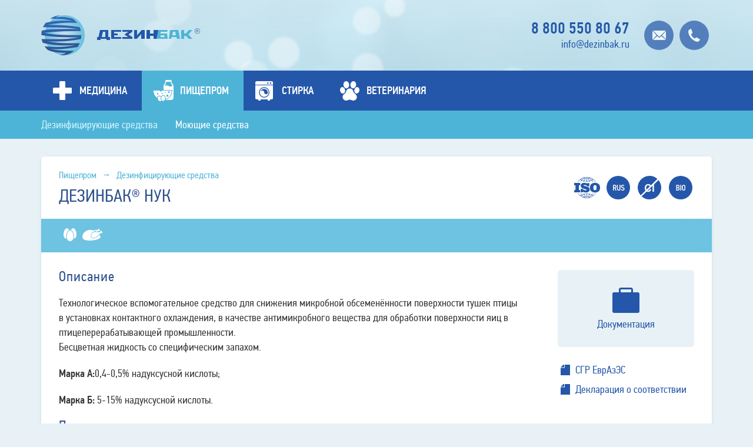

--- FILE ---
content_type: text/html; charset=UTF-8
request_url: http://dezinbak.ru/food/disinfecting-agents/dezinbak-nuk
body_size: 3582
content:
<!DOCTYPE html>
<html>
<head>
	<title>Дезинбак® НУК — Приволжский Дезинфекционный Центр</title>
	<base href="http://dezinbak.ru/" />
	<link rel="shortcut icon" href="/assets/tpl/favicon.png" type="image/png">
	<meta name="keywords" content="" />
	<meta name="description" content="" />
	<meta name="viewport" content="width=1500px">
	<link href="/assets/tpl/css/reset.css" rel="stylesheet" type="text/css">
	<link href="/assets/tpl/css/bootstrap.css" rel="stylesheet" media="screen">
	<link href="/assets/tpl/css/remodal.css" rel="stylesheet" type="text/css">
	<link href="/assets/tpl/css/remodal-default-theme.css" rel="stylesheet" type="text/css">
	<link href="/assets/tpl/css/tooltipster.css" rel="stylesheet" type="text/css">
	<link href="/assets/tpl/css/lightcase.css" rel="stylesheet" type="text/css">
	<link href="/assets/tpl/fonts/fonts.css" rel="stylesheet" type="text/css">
	<link href="/assets/tpl/css/style.css" rel="stylesheet" type="text/css">
	<style type="text/css">
    .use-icons > .use-icon-1 {
    	background: url(/assets/icons/use-icon-1.svg) no-repeat center;
    }
    
    .use-icons > .use-icon-2 {
    	background: url(/assets/icons/use-icon-2.svg) no-repeat center;
    }
    
    .use-icons > .use-icon-3 {
    	background: url(/assets/icons/use-icon-3.svg) no-repeat center;
    }
    
    .use-icons > .use-icon-4 {
    	background: url(/assets/icons/use-icon-4.svg) no-repeat center;
    }
    
    .use-icons > .use-icon-5 {
    	background: url(/assets/icons/use-icon-5.svg) no-repeat center;
    }
    
    .use-icons > .use-icon-6 {
    	background: url(/assets/icons/use-icon-6.svg) no-repeat center;
    }
    
    .use-icons > .use-icon-7 {
    	background: url(/assets/icons/use-icon-7.svg) no-repeat center;
    }
    
    .use-icons > .use-icon-8 {
    	background: url(/assets/icons/use-icon-8.svg) no-repeat center;
    }
    
    .use-icons > .use-icon-9 {
    	background: url(/assets/icons/use-icon-9.svg) no-repeat center;
    }
    
    .use-icons > .use-icon-10 {
    	background: url(/assets/icons/use-icon-10.svg) no-repeat center;
    }
    
    .use-icons > .use-icon-11 {
    	background: url(/assets/icons/use-icon-11.svg) no-repeat center;
    }
    
    .use-icons > .use-icon-12 {
    	background: url(/assets/icons/use-icon-12.svg) no-repeat center;
    }
    
    .use-icons > .use-icon-13 {
    	background: url(/assets/icons/use-icon-13.svg) no-repeat center;
    }
    
    .use-icons > .use-icon-14 {
    	background: url(/assets/icons/use-icon-14.svg) no-repeat center;
    }
    
    .use-icons > .use-icon-15 {
    	background: url(/assets/icons/use-icon-15.svg) no-repeat center;
    }
    
    .use-icons > .use-icon-16 {
    	background: url(/assets/icons/use-icon-16.svg) no-repeat center;
    }
    
    .use-icons > .use-icon-17 {
    	background: url(/assets/icons/use-icon-17.svg) no-repeat center;
    }
    
    .use-icons > .use-icon-18 {
    	background: url(/assets/icons/use-icon-18.svg) no-repeat center;
    }
    
    .use-icons > .use-icon-19 {
    	background: url(/assets/icons/use-icon-19.svg) no-repeat center;
    }
    
    .use-icons > .use-icon-20 {
    	background: url(/assets/icons/use-icon-20.svg) no-repeat center;
    }
    
    .use-icons > .use-icon-21 {
    	background: url(/assets/icons/use-icon-21.svg) no-repeat center;
    }
    
    .use-icons > .use-icon-22 {
    	background: url(/assets/icons/use-icon-22.svg) no-repeat center;
    }
    
    .use-icons > .use-icon-23 {
    	background: url(/assets/icons/use-icon-23.svg) no-repeat center;
    }
    
    .use-icons > .use-icon-24 {
    	background: url(/assets/icons/use-icon-24.svg) no-repeat center;
    }
    
    .use-icons > .use-icon-25 {
    	background: url(/assets/icons/use-icon-25.svg) no-repeat center;
    }
    
    .use-icons > .use-icon-26 {
    	background: url(/assets/icons/use-icon-26.svg) no-repeat center;
    }
    
    .use-icons > .use-icon-27 {
    	background: url(/assets/icons/use-icon-27.svg) no-repeat center;
    }
    
    .use-icons > .use-icon-28 {
    	background: url(/assets/icons/use-icon-28.svg) no-repeat center;
    }
    
    .use-icons > .use-icon-29 {
    	background: url(/assets/icons/use-icon-29.svg) no-repeat center;
    }
    
    .use-icons > .use-icon-30 {
    	background: url(/assets/icons/use-icon-30.svg) no-repeat center;
    }
</style>
</head>
<body>

<div class="remodal-bg">
	<div class="page-wrapper">
	    
	    
                <div class="header">
			<div class="container">
				<div class="row">
					<div class="col-xs-6">
						<a href="http://dezinbak.ru/" class="logo"></a>
					</div>
					<div class="col-xs-6">
						<ul class="contact-top position-right">
							<li class="telephone-text">
								<span class="number">8 800 550 80 67</span>
								<span>info@dezinbak.ru</span>
							</li>
							<li><a href="mailto:info@dezinbak.ru" class="btn-blue-icon email-icon tooltip" title="Отправить сообщение"></a></li>
							<li><a href="#" data-remodal-target="call-back" class="btn-blue-icon tel-icon tooltip" title="Обратный звонок"></a></li>
						</ul>
					</div>
				</div>
			</div>
		</div>
        
         <div class="menu-bar">
            
            <div class="category-menu">
			<div class="container">
				<div class="row">
					<div class="col-xs-12">
					    <ul class="menu-wrapp"><li class="first"><a href="medicine/" class="category-icon-1" >Медицина</a></li><li class="active"><a href="food/" class="category-icon-2" >Пищепром</a></li><li><a href="wash/" class="category-icon-3" >Стирка</a></li><li class="last"><a href="veterinary/" class="category-icon-4" >Ветеринария</a></li></ul>
					</div>
				</div>
			</div>
		</div>

            <div class="category-sub-menu">
			<div class="container">
				<div class="row">
					<div class="col-xs-12">
					    <ul class="sub-menu-wrapp"><li class="first active"><a href="food/disinfecting-agents/" >Дезинфицирующие средства</a></li><li class="last"><a href="food/detergents/" >Моющие средства</a></li></ul>
					</div>
				</div>
			</div>
		</div>
            
        </div>
        
        <div class="container">
			<div class="row">
				<div class="col-xs-12">
					<div class="product">
						<div class="header-product-wrapp">
							<div class="row">
								<div class="col-xs-6">
								    
								    <ul class="bread-crumbs-header"><li><span><a href="food/">Пищепром</span></a></li><li><span class="arrow-right">→</span></li><li><span><a href="food/disinfecting-agents/">Дезинфицирующие средства</span></a></li></ul>
								    					    
									<h1>Дезинбак® НУК</h1>
								</div>
								<div class="col-xs-6">
									  	                    <ul class="info-icons">
							<li class="iso-icon tooltip" title="Сертификат ISO"></li>
							<li class="rus-icon tooltip" title="Производство РФ"></li>
							<li class="cl-icon tooltip" title="Не содержит хлор"></li>
							<li class="bio-icon tooltip" title="BIO"></li>
						</ul>
								</div>
							</div>
						</div>
						<ul class="use-icons">
						
					    	<li class="use-icon-4 tooltip" title="Обработка яйца"></li><li class="use-icon-1 tooltip" title="Обработка тушки"></li>
                            
                        </ul>
						
						<div class="row">
							<div class="col-xs-9">
								<div class="description">
							        <h3>Описание</h3><p>Технологическое вспомогательное средство для снижения микробной обсеменённости поверхности тушек птицы в установках контактного охлаждения, в качестве антимикробного вещества для обработки поверхности яиц в птицеперерабатывающей промышленности.<br />Бесцветная жидкость со специфическим запахом.</p>
<p><strong>Марка А:</strong>0,4-0,5% надуксусной кислоты;</p>
<p><strong>Марка Б: </strong>5-15% надуксусной кислоты.</p>
								    <h3>Применение</h3><ul>
<li>эффективно в отношении санитарно-показательных грамотрицательных и грамположительных бактерий, в том числе группы кишечных палочек, стафилококков, стрептококков, синегнойной палочки, сальмонелл и плесневых грибов;</li>
<li>концентрация рабочего раствора 0,01-0,04%.</li>
</ul>
								    <h3>Срок хранения</h3><p>Срок хранения в ненарушенной упаковке производителя – 12 месяцев при температуре не выше +30°С.<br />Срок хранения рабочих растворов при комнатной температуре не более 2-х суток в закрытых нержавеющих (хромо-никелевых), стеклянных или эмалированных (без повреждений эмали) ёмкостях, в защищённом от прямых солнечных лучей и нагрева месте.</p>
								    
								</div>
							</div>
							<div class="col-xs-3">
								<div class="documents">
									<div class="tooltip" title="Документация выдаётся по запросу">
										<figure class="bag-icon"></figure>
										<span>Документация</span>
									</div>
								</div>
								<div class="documents-img">
								    <a href="documents/DN-SGRmA-adp.jpg" data-rel="lightcase">СГР ЕврАзЭС</a>
									<a href="documents/ДС 2021г..jpg" data-rel="lightcase">Декларация о соответствии</a>
									
								</div>
							</div>
						</div>
					</div>
				</div>
			</div>
		</div>
		
		<div class="page-buffer"></div>
	</div>

        <div class="footer">
		<div class="container">
			<div class="row">
				<div class="col-xs-5 col-lg-4">
					<p>Приволжский Дезинфекционный Центр</p>
					<p>603004, г. Нижний Новгород, пр. Ленина, д. 109, оф. 604</p>
				</div>
				<div class="col-xs-3 col-lg-2">
					<p>8 800 550 80 67</p>
					<p>info@dezinbak.ru</p>
				</div>
				<div class="col-xs-4 col-lg-6">
					<p class="copyright">© 2016-2024 Дезинбак ®. Все права защищены.</p>
				</div>
			</div>
		</div>
	</div>
    
</div>




<div class="remodal" data-remodal-id="call-back">
	<button data-remodal-action="close" class="remodal-close"></button>
	<h2>Обратный звонок</h2>
	<p>Оставьте свои данные и мы с Вами свяжемся.</p>
	<form id="call-back-form" action="food/disinfecting-agents/dezinbak-nuk" method="post" name="call-back-form">
		<ul class="form-input">
			<li><input class="text-blue" type="text" name="name" required="" placeholder="Ваше ФИО или компания" value=""/></li>
			<li><input class="text-blue" type="text" name="telephone" required="" placeholder="Ваш номер телефона" value="" /></li>
			<li><input class="text-blue" type="text" name="message" placeholder="Интересующая Вас тема" value="" /></li>
			<li><input class="btn-blue" type="submit" value="Отправить"></li>
		</ul>
	</form>
</div>

<script type="text/javascript" src="/assets/tpl/js/jquery-2.1.4.min.js"></script>
<script type="text/javascript" src="/assets/tpl/js/remodal.js"></script>
<script type="text/javascript" src="/assets/tpl/js/jquery.validate.js"></script>
<script type="text/javascript" src="/assets/tpl/js/jquery.tooltipster.js"></script>
<script type="text/javascript" src="/assets/tpl/js/lightcase.js"></script>
<script type="text/javascript" src="/assets/tpl/js/over.js"></script>

<!-- Yandex.Metrika counter --> <script type="text/javascript"> (function (d, w, c) { (w[c] = w[c] || []).push(function() { try { w.yaCounter41473129 = new Ya.Metrika({ id:41473129, clickmap:true, trackLinks:true, accurateTrackBounce:true, webvisor:true }); } catch(e) { } }); var n = d.getElementsByTagName("script")[0], s = d.createElement("script"), f = function () { n.parentNode.insertBefore(s, n); }; s.type = "text/javascript"; s.async = true; s.src = "https://mc.yandex.ru/metrika/watch.js"; if (w.opera == "[object Opera]") { d.addEventListener("DOMContentLoaded", f, false); } else { f(); } })(document, window, "yandex_metrika_callbacks"); </script> <noscript><div><img src="https://mc.yandex.ru/watch/41473129" style="position:absolute; left:-9999px;" alt="" /></div></noscript> <!-- /Yandex.Metrika counter -->
</body>
</html>
    

--- FILE ---
content_type: text/css
request_url: http://dezinbak.ru/assets/tpl/fonts/fonts.css
body_size: 296
content:
/* Generated by Font Squirrel (https://www.fontsquirrel.com) on June 8, 2016 */



@font-face {
    font-family: 'pf_din_text_cond_prolight';
    src: url('pfdintextcondpro-light_35402-webfont.woff2') format('woff2'),
         url('pfdintextcondpro-light_35402-webfont.woff') format('woff'),
         url('pfdintextcondpro-light_35402-webfont.ttf') format('truetype');
    font-weight: normal;
    font-style: normal;

}




@font-face {
    font-family: 'pf_din_text_cond_promedium';
    src: url('pfdintextcondpro-medium_35404-webfont.woff2') format('woff2'),
         url('pfdintextcondpro-medium_35404-webfont.woff') format('woff'),
         url('pfdintextcondpro-medium_35404-webfont.ttf') format('truetype');
    font-weight: normal;
    font-style: normal;

}




@font-face {
    font-family: 'pf_din_text_cond_proregular';
    src: url('pfdintextcondpro-regular_35406-webfont.woff2') format('woff2'),
         url('pfdintextcondpro-regular_35406-webfont.woff') format('woff'),
         url('pfdintextcondpro-regular_35406-webfont.ttf') format('truetype');
    font-weight: normal;
    font-style: normal;

}

--- FILE ---
content_type: text/css
request_url: http://dezinbak.ru/assets/tpl/css/style.css
body_size: 3108
content:
html, body {
	height: 100%;
	margin: 0;
	padding: 0;
}
.page-wrapper {
	min-height: 100%;
	margin-bottom: -80px;
}
* html .page-wrapper {
	height: 100%;
}
.page-buffer {
	height: 80px;
}

.remodal-bg {
	height: inherit;
}

body {
	font-family: 'pf_din_text_cond_proregular', Arial, sans-serif;
   	font-size: 18px;
   	color: #353535;
	background: #e8f2f6;
	min-width: 970px;
	line-height: 1;
}

a, a:link, a:focus  {
	transition: all 0.3s ease-in-out 0s;
	color: #2457a9;
	text-decoration: none;
}

a:hover {
	color: #4eb4d7;
}

h1, h2 {
	font-size: 30px;
	color: #2e518c;
	text-transform: uppercase;
	padding-bottom: 15px;
}

p {
	padding-bottom: 20px;
}


.container {
	min-width: 970px;
}


.bg-main {
	background-image: url(../img/bg-main.jpg);
	background-size: cover;
	background-position: 50% 50%;
	background-repeat: no-repeat;
	height: auto;
}

.top-wrapp {
	min-width: 970px;
	position: relative;
}


.tooltip {
	cursor: pointer;
}

.btn-blue, .btn-blue:link, .btn-blue:focus {
	border-radius: 4px;
	background: #2457a9;
	font-size: 16px;
	padding: 10px;
	transition: all 0.3s ease-in-out 0s;
	display: inline-block;
	color: #fff;
	border: 1px solid transparent;
	cursor: pointer;
	text-align: center;
	font-family: 'pf_din_text_cond_promedium', Arial, sans-serif;
	text-transform: uppercase;
	letter-spacing: 1px;
}

.btn-blue:hover {
	background: #2a65c4;
	color: #fff;
}

.btn-blue:active {
	background: #1b4588;
	color: #fff;
}


.text-blue {
	font-family: 'pf_din_text_cond_proregular', Arial, sans-serif;
	font-size: 18px;
	border-radius: 4px;
	background: #e8f2f6;
	padding: 8px 10px;
	border: none;
	box-shadow: inset 0 2px 5px 0 rgba(54, 91, 136, 0.2);
	width: 100%;
	transition: all 0.2s ease-in-out 0s;
}

.text-blue:focus {
	/*box-shadow: 0 0 6px 0 rgba(15, 178, 255, 0.3);
	background: #f5fcff;*/
}

.text-blue::-webkit-input-placeholder{
	color: #353535;
}
.text-blue::-moz-placeholder {
	color: #353535;
}

input.error, input.error:focus, input.error:hover, input.error:active {
	background: #f8dede;
}

.form-input {
	margin: -25px 0;
}

.form-input > li {
	margin: 25px 0;
}

.doc-icons {
	margin: 0 -10px;
	overflow: hidden;
}

.doc-icons > li {
	margin: 0 10px;
	float: left;
}

.doc-icons > li > a,
.doc-icons > li > i{
	width: 70px;
	height: 53px;
	background-repeat: no-repeat;
	background-position: 50% 50%;
	display: block;
	opacity: 0.7;
    transition: all 0.3s ease-in-out 0s;
    cursor: pointer;
}

.doc-icons > li > a:hover,
.doc-icons > li > i:hover{
	opacity: 1;
}

.doc-icons .iso-icon {
	background-image: url(../svg/doc-icons-iso.svg);
}

.doc-icons .ev-icon {
	background-image: url(../svg/doc-icons-ev.svg);
}

.logo-main {
	text-align: center;
	margin: 50px 0 0;
}



.logo-main .logo-text-img {
	background: url(../svg/logo-text-img.svg) no-repeat center;
	width: 425px;
	height: 45px;
	margin: 0 auto 10px;
}

.logo-main .logo-img {
	background: url(../img/logo-img.png) no-repeat center;
	width: 552px;
	height: 513px;
	margin: 50px auto 10px;
	display: block;
}

.logo-main .logo-img:hover {
	opacity: 0.8;
}

@media only screen and (-webkit-min-device-pixel-ratio:2){
	.logo-main .logo-img {
		background: url(../svg/logo-img.svg) no-repeat center;
	}
}



.logo-main .logo-img-shadow {
	background: url(../img/logo-img-shadow.png) no-repeat center;
	width: 617px;
	height: 113px;
	margin: 0 auto 10px;
}


.logo-main > span {
	color: #2e518c;
	font-size: 21px;
}

.header {
	background-image: url(../img/bg-top.jpg);
	background-size: cover;
	background-position: top;
	background-repeat: no-repeat;
}

.logo {
	background: url(../img/logo.png) no-repeat center;
	width: 270px;
	height: 70px;
	display: block;
	margin: 25px 0;
	opacity: 1;
}

.logo:hover {
	opacity: 0.8;
}

@media only screen and (-webkit-min-device-pixel-ratio:2){
	.logo {
		background: url(../svg/logo.svg) no-repeat center;
	}
}


.contact-top {
	overflow: hidden;
	margin: 0 -5px;

}



.contact-top > li {
	float: left;
	margin: 0 5px;
}

.contact-top .telephone-text {
	text-align: right;
	margin-right: 20px;
}

.contact-top .telephone-text > .number {
	font-family: 'pf_din_text_cond_promedium', Arial, sans-serif;
	font-size: 27px;
	padding-bottom: 4px;
}

.contact-top .telephone-text > span {
	display: block;
	color: #2457a9;
}



.contact-top .btn-blue-icon {
	border-radius: 50%;
	width: 50px;
	height: 50px;
	padding: 0;
	opacity: 0.7;
	background-color: #2457a9;
	display: block;
}

.contact-top .btn-blue-icon:hover {
	opacity: 1;
}

.contact-top .btn-blue-icon:active {
	background-color: #1b4588;
	opacity: 1;
}


.contact-top .email-icon {
	background-image: url(../svg/email-icon.svg);
	background-repeat: no-repeat;
	background-position: 50% 50%;
}

.contact-top .tel-icon {
	background-image: url(../svg/telephone-icon.svg);
	background-repeat: no-repeat;
	background-position: 50% 50%;
}


.full-position-right {
	position: absolute;
	right: 30px;
	top: 30px;
	z-index: 99;
}

.full-position-left {
	position: absolute;
	left: 30px;
	top: 30px;
	z-index: 99;
}

.position-right {
	float: right;
	margin: 35px 0;
}


.category-main {
	margin-top: 170px;
}


.category-main > li {
	padding: 50px 0;
}

.category-main > li > a {
	display: block;
	text-align: center;
	font-family: 'pf_din_text_cond_promedium', Arial, sans-serif;
	font-size: 20px;
	color: #2457a9;
	text-transform: uppercase;
	letter-spacing: 1px;
}

.category-main > li > a:hover {
	opacity: 0.8;
}


.category-main > li > a > figure {
	width: 115px;
	height: 130px;
	margin: 0 auto;
}


.category-main .category-icon-1 {
	background: url(../svg/category-1.svg) no-repeat center;
}

.category-main .category-icon-2 {
	background: url(../svg/category-2.svg) no-repeat center;
}

.category-main .category-icon-3 {
	background: url(../svg/category-3.svg) no-repeat center;
}

.category-main .category-icon-4 {
	background: url(../svg/category-4.svg) no-repeat center;
}

.menu-bar {
	margin-bottom: 30px;
}

.category-sub-menu {
	background: #4eb4d7;
}

.category-sub-menu .sub-menu-wrapp {
	overflow: hidden;
	margin: 0 -15px;
}

.category-sub-menu .sub-menu-wrapp > li {
	float: left;
	padding: 15px;
}

.category-sub-menu .sub-menu-wrapp > li > a {
	color: #fff;
}

.category-sub-menu .sub-menu-wrapp > li > a:hover,
.category-sub-menu .sub-menu-wrapp > .active > a {
	color: #d3f4ff;
}



.category-menu {
	background: #2457a9;
}



.category-menu .menu-wrapp {
	overflow: hidden;
}

.category-menu .menu-wrapp > li {
	float: left;
}


.category-menu .menu-wrapp > li > a {
	font-family: 'pf_din_text_cond_promedium', Arial, sans-serif;
	font-size: 18px;
	color: #fff;
	text-transform: uppercase;
	padding: 25px 25px 25px 65px;
	display: block;
}

.category-menu .menu-wrapp > li > a:hover {
	background-color: #4eb4d7;
}

.category-menu .menu-wrapp > li > a:active {
	background-color: #41a1c2;
}




.category-menu .category-icon-1 {
	background: url(../svg/category-1-mini.svg) no-repeat left 20px center;
}

.category-menu .category-icon-2 {
	background: url(../svg/category-2-mini.svg) no-repeat left 20px center;
}

.category-menu .category-icon-3 {
	background: url(../svg/category-3-mini.svg) no-repeat left 20px center;
}

.category-menu .category-icon-4 {
	background: url(../svg/category-4-mini.svg) no-repeat left 20px center;
}

.category-menu .active > a{
	background-color: #4eb4d7;
}


.company-logo-article {
	display: block;
	height: 145px;
	background-repeat: no-repeat;
	background-position: 50% 50%;
	background-color: transparent;
	margin: 30px 0 30px 30px;
}

.company-logo {
	border: 1px solid #b7d6e2;
	border-radius: 5px;
	display: block;
	height: 145px;
	background-repeat: no-repeat;
	background-position: 50% 50%;
	background-color: transparent;
	margin-bottom: 30px;
}

.company-logo:hover {
	background-color: #fff;
	border: 1px solid transparent;
	box-shadow: 0 2px 4px rgba(113, 161, 180, 0.3);
}

.company-img-1 {
	background-image: url(../svg/company-logo-1.svg);
}

.company-img-2 {
	background-image: url(../svg/company-logo-2.svg);
}

.company-img-3 {
	background-image: url(../svg/company-logo-3.svg);
}

.footer-main {
	font-size: 14px;
	color: #8fabb6;
	padding-bottom: 15px;
}

.footer-main p {
	padding-bottom: 15px;
	text-align: center;
}


.footer {
	height: 80px;
	overflow: hidden;
	background: #182a46;
	padding: 20px 0;
}


.footer  p {
	padding: 0;
	color: #7a93b9;
	font-size: 16px;
	line-height: 1.3;
}

.footer .copyright {
	text-align: right;
}




.bread-crumbs-wrapp {
	margin-bottom: 30px;
}


.bread-crumbs {
	overflow: hidden;
	margin: 12px -5px 0;
}

.bread-crumbs > li {
	margin: 0 5px;
	float: left;
	font-size: 24px;
	color: #2457a9;
	text-transform: uppercase;
	letter-spacing: 1px;
}

.bread-crumbs > li > span {
	vertical-align: text-top;
}

.bread-crumbs > li > .arrow-right {
	font-size: 18px;
}


.bread-crumbs-header {
	overflow: hidden;
	margin: 0 -5px 0;
}

.bread-crumbs-header > li {
	margin: 0 5px;
	float: left;
	font-size: 16px;
	color: #4eb4d7;
}


.bread-crumbs-header > li > span > a {
	 color: #4eb4d7;
}

.bread-crumbs-header > li > span > a:hover {
	color: #71d1f2;
}


.bread-crumbs-header > li > span {
	vertical-align: text-top;
}

.bread-crumbs-header > li > .arrow-right {
	font-size: 14px;
}


.info-icons {
	overflow: hidden;
	margin: 0 -3px;
	float: right;
}

.product .info-icons {
	padding: 8px 0;
}

.info-icons > li {
	width: 47px;
	height: 42px;
	margin: 0 3px;
	display: block;
	background-repeat: no-repeat;
	background-position: 50% 50%;
	float: left;
}

.info-icons .iso-icon {
	background-image: url(../svg/plus-iso-icon.svg);
}

.info-icons .rus-icon {
	background-image: url(../svg/plus-rus-icon.svg);
}

.info-icons .cl-icon {
	background-image: url(../svg/plus-cl-icon.svg);
}

.info-icons .bio-icon {
	background-image: url(../svg/plus-bio-icon.svg);
}

.product-item-wrapp {
	margin-bottom: 30px;
}

.product-item {
	background: #fff;
	border-radius: 5px;
	height: 290px;
	box-shadow: 0 2px 4px rgba(113, 161, 180, 0.3);
	position: relative;
	margin-bottom: 30px;
}


.product-item > h3 {
	padding: 30px 30px 25px 30px;
	white-space: nowrap;
	overflow: hidden;
	text-overflow: ellipsis;
}

.product-item > .subtitle {
	padding: 0 30px 0 30px;
	line-height: 1.3;
	height: 119px;
}

/*.product-item > .subtitle:before {*/
	/*content: "";*/
	/*display: inline-block;*/
	/*min-height: inherit;*/
	/*height: 100%;*/
	/*vertical-align: middle;*/
/*}*/


/*.product-item > .subtitle > span {*/
	/*display: inline-block;*/
	/*vertical-align: middle;*/
/*}*/

.product-item > h3 > a {
	font-size: 24px;
	text-transform: uppercase;
}

.btn-arrow {
	font-size: 16px;
	font-family: 'pf_din_text_cond_promedium', Arial, sans-serif;
	text-transform: uppercase;
	letter-spacing: 1px;
	position: absolute;
	bottom: 0;
	padding: 22px 30px
}

.btn-arrow:after {
	content: '';
	width: 7px;
	height: 11px;
	display: inline-block;
	background: url(../svg/btn-arrow.svg);
	background-size: 7px 10px;
	background-repeat: no-repeat;
	transition: all 0.2s;
	margin-left: 8px;
}


.product, .article {
	background: #fff;
	border-radius: 5px;
	box-shadow: 0 2px 4px rgba(113, 161, 180, 0.3);
	margin-bottom: 60px;
}


.product .header-product-wrapp {
	padding: 24px 30px;
}

.article .header-article-wrapp {
	padding: 24px 30px 24px 0;
}

.product h1, .article h1 {
	padding: 10px 0 0 0;
}

.product .description {
	padding: 30px 30px 5px 30px;
}


.article .description{
	padding: 0 30px 5px 0;
}

.article .links-product {
	border-top: 1px solid #d8e4e9;
	margin: 0 30px 30px 0;
	padding-top: 25px;
}

.article .links-product > li {
	margin-bottom: 15px;
}

.article .links-product > li:last-child {
	margin-bottom: 0;
}

.article .links-product > li > a {
	font-size: 20px;
}

.article .links-product > li > a > span {
	color: #4eb4d7;
	transition: all 0.3s ease-in-out 0s;
	font-size: 16px;
	display: block;
	padding-top: 6px;
}

.article .links-product > li > a:hover > span {
	color: #4eb4d7
}


.product .description p, .product .description li,
.article .description p, .article .description li{
	line-height: 1.4;
}

.product .description ul,
.article .description ul{
	padding-bottom: 20px;
}

.product .description ul li,
.article .description ul li{
	list-style-type: none;
}

.product .description ul li,
.article .description ul li{
	padding-left: 18px;
	background: url(../svg/list-style-point.svg) no-repeat left top 10px;
}

.product .description strong,
.article .description strong{
	font-family: 'pf_din_text_cond_promedium', Arial, sans-serif;
	font-weight: normal!important;
}

.product .description blockquote,
.article .description blockquote{
	border: 2px solid #f2f8fa;
	padding: 20px 20px 0 20px;
	margin-bottom: 20px;
}

.product .description blockquote p,
.article .description blockquote p{
	padding-bottom: 10px;
}


.product .description h3,
.article .description h3{
	font-size: 24px;
	color: #2e518c;
	letter-spacing: 1px;
	padding-bottom: 20px;
}

.article .about-article-wrapp {
	padding-left: 30px;
}


.product-item .use-icons {
	position: absolute;
	width: 100%;
	bottom: 60px;
}

.documents {
	background: #e8f2f6;
	border-radius: 5px;
	margin: 30px 30px 30px 0;
	text-align: center;
	padding: 30px;
}

.documents span {
	color: #2457a9;
}

.documents .bag-icon {
	width: 46px;
	height: 43px;
	background: url(../svg/bag-icon.svg) no-repeat center;
	margin: 0 auto 10px;
}

.documents-img {
	margin: 30px 30px 30px 0;
	padding: 0 5px;
}


.documents-img > a {
	background: url(../svg/doc-icons.svg) no-repeat left;
	padding-left: 25px;
	margin-bottom: 15px;
	display: block;
}

.pagination {
	text-align: center;
	margin-bottom: 30px;
}

.pagination > li {
	margin: 0 5px;
	display: inline-block;
}

.pagination > li > a {
	height: 34px;
	width: 34px;
	border-radius: 50%;
	display: block;
	text-align: center;
	padding: 8px;
}

.pagination > .active > a {
	background: #2457a9;
	color: #fff;
}

.pagination > .active > a:hover {
	background: #2457a9;
}

.pagination > .active > a:hover {
	background: #2a65c4;
	color: #fff;
}

.pagination > .active > a:active {
	background: #1b4588;
	color: #fff;
}


.use-icons {
	background: #6dc3e1;
	overflow: hidden;
	padding: 8px 30px;
	white-space: nowrap;
	position: relative;
	min-height: 57px;
}

.use-icons:before {
	content: " ";
	display: block;
	height: 70px;
	width: 50px;
	position: absolute;
	bottom: 0;
	right: 0;
	background: linear-gradient(to right, rgba(109, 195, 225, 0) 0%, rgba(109, 195, 225, 0.6) 40%, rgba(109, 195, 225, 1) 100%);
}


.message-wrapp {
	text-align: center;
	font-size: 20px;
	background: #2457a9;
	padding: 15px 0;
	color: #fff;
}


.use-icons > li {
	width: 38px;
	height: 38px;
	display: inline-block;
}

@media (max-width: 1200px) {
	.logo-main {
		margin: 100px 0 0;
	}
	.category-main {
		margin-top: 230px;
	}
	.product-item {
		height: 315px;
	}
}





--- FILE ---
content_type: image/svg+xml
request_url: http://dezinbak.ru/assets/tpl/svg/bag-icon.svg
body_size: 676
content:
<svg xmlns="http://www.w3.org/2000/svg" width="46" height="43" viewBox="0 0 46 43">
  <defs>
    <style>
      .cls-1 {
        fill: #2457a9;
        fill-rule: evenodd;
      }
    </style>
  </defs>
  <path id="Фигура_191" data-name="Фигура 191" class="cls-1" d="M1356,473h-8c-0.29,0,0-.708,0-1v-3c0-2.335-1.31-4.011-3.66-4.011h-15.58c-2.35,0-4.76.676-4.76,3.011v4c0,0.292.29,1,0,1h-8c-1.76,0-3,.844-3,2.6v29.288a3.082,3.082,0,0,0,3.13,3.114h39.74a3.082,3.082,0,0,0,3.13-3.114V475.6C1359,473.844,1357.76,473,1356,473Zm-29-4a0.869,0.869,0,0,1,1-1h16a0.869,0.869,0,0,1,1,1v3a1.7,1.7,0,0,1-1,1h-16a1.7,1.7,0,0,1-1-1v-3Z" transform="translate(-1313 -465)"/>
</svg>


--- FILE ---
content_type: image/svg+xml
request_url: http://dezinbak.ru/assets/tpl/svg/category-2-mini.svg
body_size: 1042
content:
<svg xmlns="http://www.w3.org/2000/svg" width="34" height="36" viewBox="0 0 34 36">
  <defs>
    <style>
      .cls-1 {
        fill: #fff;
        fill-rule: evenodd;
      }
    </style>
  </defs>
  <path id="Фигура_110" data-name="Фигура 110" class="cls-1" d="M583,161h-9a6.542,6.542,0,0,1-.554-0.348A16.72,16.72,0,0,0,585,145v-1H570v-7a37.8,37.8,0,0,1,3.6-7,1.66,1.66,0,0,1-.685-1.423A1.526,1.526,0,0,1,574.25,127h8.5a1.346,1.346,0,0,1,1.068,1.575,1.658,1.658,0,0,1-.685,1.423,45.34,45.34,0,0,1,3.761,6.646l0.111,0.245v19.6C587.005,158.8,585.345,161,583,161Zm-1.409-30.941L575,130c-1.17,2.188-3,7-3,7s3.49-2.068,6.493.155S585,137,585,137A69.245,69.245,0,0,0,581.591,130.059Zm-7.874,29.491a5.831,5.831,0,0,0,.109-1.115c0-2.748-1.9-5.821-4.434-5.821a4.2,4.2,0,0,0-3.452,2.316,6.907,6.907,0,0,0-1.369-.826,4.02,4.02,0,0,0-3.739-.039,3.915,3.915,0,0,0-1.754,3.261c0,0.012,0,.024,0,0.036A15.613,15.613,0,0,1,553,145h11c0.189,0.923.408,1.869,1.4,1.869s1.413-.946,1.6-1.869h17A15.719,15.719,0,0,1,573.717,159.55Zm-13.744-10.544a1.374,1.374,0,1,0,1.393,1.372A1.382,1.382,0,0,0,559.973,149.006Zm7.382-.276a1.014,1.014,0,1,0,1.027,1.015A1.022,1.022,0,0,0,567.355,148.73Zm5.709-1.184a0.807,0.807,0,1,0,.818.805A0.81,0.81,0,0,0,573.064,147.546Zm1.687,6.083a1.766,1.766,0,1,0,1.764-1.742A1.755,1.755,0,0,0,574.751,153.629Zm4.279-7.57a1.486,1.486,0,1,0,1.5,1.487A1.5,1.5,0,0,0,579.03,146.059Zm-17.671,8.882a2.2,2.2,0,0,1,.947-0.288,3.782,3.782,0,0,1,1.836.377,5.949,5.949,0,0,1,1.331.844,6.905,6.905,0,0,0-.515,2.561,5.485,5.485,0,0,0,1.482,3.814,2.779,2.779,0,0,1-.47.351c-1.613.947-3.878,0.132-5.05-1.815a5.989,5.989,0,0,1-.812-3.388A2.941,2.941,0,0,1,561.359,154.941Zm4.927,1.74a6.29,6.29,0,0,1,.447-1.041,3.322,3.322,0,0,1,2.659-2.008c1.885,0,3.4,2.627,3.4,4.8,0,2.265-1.526,4.107-3.4,4.107a2.916,2.916,0,0,1-1.528-.443,3.451,3.451,0,0,1-.8-0.673,4.523,4.523,0,0,1-1.078-2.991A5.728,5.728,0,0,1,566.286,156.681Z" transform="translate(-553 -127)"/>
</svg>


--- FILE ---
content_type: image/svg+xml
request_url: http://dezinbak.ru/assets/tpl/svg/category-4-mini.svg
body_size: 702
content:
<svg xmlns="http://www.w3.org/2000/svg" width="33.031" height="33" viewBox="0 0 33.031 33">
  <defs>
    <style>
      .cls-1 {
        fill: #fff;
        fill-rule: evenodd;
      }
    </style>
  </defs>
  <path id="Фигура_103" data-name="Фигура 103" class="cls-1" d="M902.48,141.193c2.666-.342,4.475-3.34,4.035-6.694s-2.945-5.8-5.614-5.461-4.468,3.334-4.031,6.693S899.815,141.533,902.48,141.193Zm-5.946,8.818c2.318-.5,3.665-3.333,3.016-6.343s-3.053-5.038-5.371-4.543-3.665,3.33-3.02,6.337S894.218,150.5,896.534,150.011Zm16.218-8.818c2.664,0.34,5.175-2.1,5.606-5.462s-1.367-6.355-4.03-6.693-5.178,2.1-5.615,5.461S910.085,140.851,912.752,141.193Zm8.074-2.068c-2.323-.5-4.728,1.541-5.378,4.543s0.7,5.847,3.021,6.342,4.724-1.539,5.377-4.549S923.139,139.615,920.826,139.125Zm-3.237,12.334c-1.274-1.113-2.655-1.908-3.422-3.469-0.7-1.405-.835-3.04-1.819-4.308a6.123,6.123,0,0,0-4.785-2.323c-0.02,0-.042,0-0.066,0s-0.039,0-.064,0a6.09,6.09,0,0,0-4.772,2.323c-0.995,1.268-1.13,2.9-1.822,4.308-0.768,1.561-2.15,2.356-3.43,3.469a6.025,6.025,0,0,0,7.159,9.64,8.134,8.134,0,0,1,5.865,0A6.021,6.021,0,0,0,917.589,151.459Z" transform="translate(-891 -129)"/>
</svg>


--- FILE ---
content_type: image/svg+xml
request_url: http://dezinbak.ru/assets/tpl/svg/plus-bio-icon.svg
body_size: 910
content:
<svg id="_4" data-name="4" xmlns="http://www.w3.org/2000/svg" width="40" height="40" viewBox="0 0 40 40">
  <defs>
    <style>
      .cls-1 {
        fill: #2457a9;
      }

      .cls-2 {
        fill: #f7f6f6;
        fill-rule: evenodd;
      }
    </style>
  </defs>
  <circle id="Эллипс_2" data-name="Эллипс 2" class="cls-1" cx="20" cy="20" r="20"/>
  <path id="BIO" class="cls-2" d="M1448.2,231.423a2.291,2.291,0,0,0-.24-0.637,1.832,1.832,0,0,0-.41-0.511,1.746,1.746,0,0,0-.6-0.329v-0.07a1.905,1.905,0,0,0,.93-0.826,2.533,2.533,0,0,0,.26-1.134,2.647,2.647,0,0,0-.7-1.946,2.763,2.763,0,0,0-2.08-.714h-2.98V235h3.14a2.731,2.731,0,0,0,2.01-.742,2.883,2.883,0,0,0,.75-2.142A3.245,3.245,0,0,0,1448.2,231.423Zm-1.95-2.52a1.264,1.264,0,0,1-1,.357h-1.27v-2.548h1.26a1.334,1.334,0,0,1,1.01.336,1.3,1.3,0,0,1,.32.924A1.357,1.357,0,0,1,1446.25,228.9Zm0.39,3.685a1.246,1.246,0,0,1-.21.471,1,1,0,0,1-.41.317,1.561,1.561,0,0,1-.63.112h-1.41v-2.842h1.4a1.254,1.254,0,0,1,1.02.38,1.511,1.511,0,0,1,.31,1A2.074,2.074,0,0,1,1446.64,232.588Zm4.37,2.412v-9.744h-1.61V235h1.61Zm7.08-6.8a3.391,3.391,0,0,0-.17-1.085,2.782,2.782,0,0,0-.55-0.966,2.663,2.663,0,0,0-.93-0.693,3.048,3.048,0,0,0-1.33-.266,3.116,3.116,0,0,0-1.39.28,2.732,2.732,0,0,0-1.44,1.68,3.525,3.525,0,0,0-.16,1.05v3.682a4.463,4.463,0,0,0,.16,1.225,2.985,2.985,0,0,0,.53,1.022,2.529,2.529,0,0,0,.93.7,3.3,3.3,0,0,0,1.37.259,3.379,3.379,0,0,0,1.21-.21,2.641,2.641,0,0,0,.94-0.609,2.765,2.765,0,0,0,.62-0.959,3.565,3.565,0,0,0,.21-1.26V228.2Zm-1.62,3.987a1.309,1.309,0,0,1-.4,1.017,1.324,1.324,0,0,1-.94.372,1.234,1.234,0,0,1-1.1-.477,2.094,2.094,0,0,1-.32-1.178l-0.01-3.732a1.665,1.665,0,0,1,.07-0.477,1.264,1.264,0,0,1,.23-0.47,1.333,1.333,0,0,1,.43-0.365,1.42,1.42,0,0,1,.68-0.147,1.283,1.283,0,0,1,.67.161,1.359,1.359,0,0,1,.41.386,1.51,1.51,0,0,1,.22.47,1.837,1.837,0,0,1,.06.428v4.012Z" transform="translate(-1430 -210)"/>
</svg>


--- FILE ---
content_type: image/svg+xml
request_url: http://dezinbak.ru/assets/icons/use-icon-1.svg
body_size: 750
content:
<svg xmlns="http://www.w3.org/2000/svg" width="33.688" height="19.782" viewBox="0 0 33.688 19.782">
  <defs>
    <style>
      .cls-1 {
        fill: #fff;
        fill-rule: evenodd;
      }
    </style>
  </defs>
  <path id="Фигура_116_копия" data-name="Фигура 116 копия" class="cls-1" d="M59.458,235.638a1.218,1.218,0,0,0-.743-0.551,0.83,0.83,0,0,0,0-.763,1.469,1.469,0,0,0-1.322-.763,1.3,1.3,0,0,0-1.157,1.526,14.1,14.1,0,0,1-1.817.848c-2.313.763-6.773-1.611-10.614,0.72-3.841,2.29-2.6,6.4-1.983,7.463,0.991,1.78,3.841,2.374,8.095-.636,5.2-3.647,4.419-5.046,7.723-6.063A1.3,1.3,0,0,0,59.458,235.638Zm-8.384-.594H51.2a4.806,4.806,0,0,1,2.354-1.229,1.17,1.17,0,0,0,1.693-1.569,1.277,1.277,0,0,0-.661-0.551,0.785,0.785,0,0,0,.041-0.678,1.3,1.3,0,0,0-1.156-.721,1.213,1.213,0,0,0-1.115,1.356s-1.156.552-1.652,0.721c-1.611.467-4.3-.721-7.062-0.466a26.362,26.362,0,0,1,6.236,3.01A10.487,10.487,0,0,1,51.074,235.044Zm-0.7,9.116a10.506,10.506,0,0,1-5.782,2.247h0a3.793,3.793,0,0,1-3.511-1.908c-0.785-1.356-2.024-5.978,2.313-8.564a8.641,8.641,0,0,1,4.543-1.145h0.083a18.841,18.841,0,0,0-8.673-2.8c-6.608,0-13.175,5.13-13.34,11.744s10.119,6.53,16.066,6.19,14.62-2.968,14.414-5.639a7.615,7.615,0,0,0-1.735-3.858A23.89,23.89,0,0,1,50.371,244.16Z" transform="translate(-26 -230.281)"/>
</svg>


--- FILE ---
content_type: image/svg+xml
request_url: http://dezinbak.ru/assets/tpl/svg/category-3-mini.svg
body_size: 668
content:
<svg xmlns="http://www.w3.org/2000/svg" width="30" height="33" viewBox="0 0 30 33">
  <defs>
    <style>
      .cls-1 {
        fill: #fff;
        fill-rule: evenodd;
      }
    </style>
  </defs>
  <path id="Фигура_107_копия" data-name="Фигура 107 копия" class="cls-1" d="M770,161h-2c-0.026-.333,0,0.89,0,1,0,0.44.117,1-.327,1h-3.329c-0.444,0-.344-0.56-0.344-1a9.016,9.016,0,0,1,0-1H752c-0.021.044,0,.927,0,1,0,0.44,0,1-.441,1h-3.2c-0.484,0-.363-2-0.363-2h-2c-1.332,0-3-.656-3-1.976V137h30v22.024C773,160.344,771.332,161,770,161Zm-11.982-20.838a8.91,8.91,0,1,0,8.989,8.91A8.96,8.96,0,0,0,758.018,140.162Zm0,16.5a7.59,7.59,0,1,1,7.658-7.59A7.639,7.639,0,0,1,758.018,156.662Zm-14.982-24.279A2.354,2.354,0,0,1,745.4,130h25.2a2.387,2.387,0,0,1,2.4,2.385V136H743v-3.615Zm25.969,2.237a1.32,1.32,0,1,0-1.332-1.32A1.426,1.426,0,0,0,769.005,134.62Zm-4.661,0a1.32,1.32,0,1,0-1.332-1.32A1.426,1.426,0,0,0,764.344,134.62ZM753.8,144.711a6.1,6.1,0,0,1,4.4-1.6,5.915,5.915,0,0,1,4.243,1.786,6.1,6.1,0,0,1,1.759,4.313h0a3,3,0,1,1-6,0h0a3.2,3.2,0,0,0-3.087-3.2,3.4,3.4,0,0,0-3.319,3.191A6.8,6.8,0,0,1,753.8,144.711Z" transform="translate(-743 -130)"/>
</svg>


--- FILE ---
content_type: image/svg+xml
request_url: http://dezinbak.ru/assets/tpl/svg/list-style-point.svg
body_size: 364
content:
<svg xmlns="http://www.w3.org/2000/svg" width="7" height="7" viewBox="0 0 7 7">
  <defs>
    <style>
      .cls-1 {
        fill: #2457a9;
      }
    </style>
  </defs>
  <rect id="Прямоугольник_скругл._углы_11" data-name="Прямоугольник, скругл. углы 11" class="cls-1" width="7" height="7" rx="3.5" ry="3.5"/>
</svg>


--- FILE ---
content_type: image/svg+xml
request_url: http://dezinbak.ru/assets/tpl/svg/plus-rus-icon.svg
body_size: 982
content:
<svg id="_1" data-name="1" xmlns="http://www.w3.org/2000/svg" width="40" height="40" viewBox="0 0 40 40">
  <defs>
    <style>
      .cls-1 {
        fill: #2457a9;
      }

      .cls-2 {
        fill: #f7f6f6;
        fill-rule: evenodd;
      }
    </style>
  </defs>
  <circle id="Эллипс_2" data-name="Эллипс 2" class="cls-1" cx="20" cy="20" r="20"/>
  <path id="RUS" class="cls-2" d="M1338.93,235l-1.67-4.326a2.525,2.525,0,0,0,1.17-1.022,3.125,3.125,0,0,0,.39-1.6,3.284,3.284,0,0,0-.21-1.225,2.508,2.508,0,0,0-.58-0.875,2.471,2.471,0,0,0-.89-0.525,3.5,3.5,0,0,0-1.12-.175h-3.14V235h1.6v-4.06h1.24l1.46,4.06h1.75Zm-2.05-5.866a1.368,1.368,0,0,1-1,.364h-1.4v-2.786h1.41a1.417,1.417,0,0,1,1.01.329,1.345,1.345,0,0,1,.35,1.015A1.435,1.435,0,0,1,1336.88,229.134Zm7.24-3.878v6.86a1.393,1.393,0,0,1-.38,1.043,1.319,1.319,0,0,1-.97.385,1.274,1.274,0,0,1-1.06-.448,1.668,1.668,0,0,1-.36-1.078v-6.762h-1.59v6.72a3.7,3.7,0,0,0,.19,1.211,2.689,2.689,0,0,0,.56.987,2.582,2.582,0,0,0,.93.665,3.636,3.636,0,0,0,2.53.035,2.694,2.694,0,0,0,.94-0.6,2.549,2.549,0,0,0,.62-0.959,3.408,3.408,0,0,0,.22-1.267v-6.79h-1.63Zm8.4,5.992a2.276,2.276,0,0,0-.4-0.784,2.7,2.7,0,0,0-.74-0.623,5.042,5.042,0,0,0-1.14-.483c-0.27-.084-0.53-0.17-0.77-0.259a3.487,3.487,0,0,1-.63-0.3,1.392,1.392,0,0,1-.42-0.385,0.877,0.877,0,0,1-.15-0.511,1.193,1.193,0,0,1,.33-0.861,1.309,1.309,0,0,1,.97-0.343,2.033,2.033,0,0,1,.94.21,2.147,2.147,0,0,1,.73.658l1.21-1.022a2.9,2.9,0,0,0-1.08-.994,3.721,3.721,0,0,0-1.77-.364,3.412,3.412,0,0,0-1.21.2,2.738,2.738,0,0,0-.93.575,2.436,2.436,0,0,0-.61.884,2.909,2.909,0,0,0-.21,1.115,3.228,3.228,0,0,0,.14.974,2.067,2.067,0,0,0,.46.758,3.116,3.116,0,0,0,.8.582,8.282,8.282,0,0,0,1.19.476,7.381,7.381,0,0,1,.7.239,2.1,2.1,0,0,1,.55.3,1.231,1.231,0,0,1,.35.414,1.267,1.267,0,0,1,.13.575,1.373,1.373,0,0,1-.32.918,1.351,1.351,0,0,1-1.08.372,1.939,1.939,0,0,1-1.1-.3,2.9,2.9,0,0,1-.77-0.8l-1.31.952a3.433,3.433,0,0,0,1.2,1.2,3.729,3.729,0,0,0,1.95.465,3.2,3.2,0,0,0,2.29-.763,2.707,2.707,0,0,0,.82-2.093A3.678,3.678,0,0,0,1352.52,231.248Z" transform="translate(-1322 -210)"/>
</svg>


--- FILE ---
content_type: image/svg+xml
request_url: http://dezinbak.ru/assets/tpl/svg/telephone-icon.svg
body_size: 797
content:
<svg xmlns="http://www.w3.org/2000/svg" width="19.562" height="22.063" viewBox="0 0 19.562 22.063">
  <defs>
    <style>
      .cls-1 {
        fill: #fff;
        fill-rule: evenodd;
      }
    </style>
  </defs>
  <path id="Фигура_111" data-name="Фигура 111" class="cls-1" d="M457.6,59.8l-4.875-2.9a1.887,1.887,0,0,0-.9-0.246,1.351,1.351,0,0,0-.889.315l-1.552,1.322a1.213,1.213,0,0,1-.14.008c-2.152,0-6.633-5.469-6-7.335,0-.012,1.583-1.348,1.583-1.348a1.662,1.662,0,0,0,.363-1.824l-2.021-5.428a1.071,1.071,0,0,0-.83-0.388,1.127,1.127,0,0,0-.729.269s-2.945,2.172-3.109,2.891c-0.767,3.363,1.073,8.59,4.252,12.43,3.114,3.76,7.687,6.452,11.074,6.452,0.1,0,.2,0,0.3-0.007,0.727-.035,3.342-2.637,3.342-2.637A1.127,1.127,0,0,0,457.6,59.8Z" transform="translate(-438.313 -41.969)"/>
</svg>


--- FILE ---
content_type: image/svg+xml
request_url: http://dezinbak.ru/assets/tpl/svg/doc-icons.svg
body_size: 422
content:
<svg xmlns="http://www.w3.org/2000/svg" width="16" height="21" viewBox="0 0 16 21">
  <defs>
    <style>
      .cls-1 {
        fill: #2457a9;
        fill-rule: evenodd;
      }
    </style>
  </defs>
  <path id="page" class="cls-1" d="M1318.33,533h-14.66a0.663,0.663,0,0,1-.67-0.656V519h7v-7h8.33a0.663,0.663,0,0,1,.67.656v19.688A0.663,0.663,0,0,1,1318.33,533ZM1309,512v6h-6Z" transform="translate(-1303 -512)"/>
</svg>


--- FILE ---
content_type: image/svg+xml
request_url: http://dezinbak.ru/assets/icons/use-icon-4.svg
body_size: 1059
content:
<svg xmlns="http://www.w3.org/2000/svg" width="22.219" height="21.719" viewBox="0 0 22.219 21.719">
  <defs>
    <style>
      .cls-1 {
        fill: #fff;
        fill-rule: evenodd;
      }
    </style>
  </defs>
  <path id="Фигура_120_копия" data-name="Фигура 120 копия" class="cls-1" d="M167.145,243.729c0.434-7.738,3.381-10.318,5.168-11.177a5.7,5.7,0,0,0-3.478-2.883,1.972,1.972,0,0,0-.773,0c-1.256.253-4.927,1.821-5.458,10.52a8.469,8.469,0,0,0,.821,4.248,5.71,5.71,0,0,0,4.2,3.186A10.377,10.377,0,0,1,167.145,243.729Zm17.678-3.54c-0.531-8.7-4.2-10.267-5.41-10.52a1.972,1.972,0,0,0-.773,0,5.488,5.488,0,0,0-3.429,2.731c1.739,0.708,5.023,3.136,5.506,11.329a9.851,9.851,0,0,1-.483,3.793A5.685,5.685,0,0,0,184,244.437,9.018,9.018,0,0,0,184.823,240.189Zm-5.941,7.889a8.456,8.456,0,0,0,.821-4.248c-0.531-8.648-4.2-10.216-5.41-10.52a2.011,2.011,0,0,0-.773,0c-1.207.3-4.926,1.821-5.409,10.52a8.456,8.456,0,0,0,.821,4.248,5.736,5.736,0,0,0,4.975,3.288h0A5.649,5.649,0,0,0,178.882,248.078Z" transform="translate(-162.594 -229.656)"/>
</svg>


--- FILE ---
content_type: image/svg+xml
request_url: http://dezinbak.ru/assets/tpl/svg/plus-iso-icon.svg
body_size: 2462
content:
<svg xmlns="http://www.w3.org/2000/svg" width="44" height="36.031" viewBox="0 0 44 36.031">
  <defs>
    <style>
      .cls-1 {
        fill: #2457a9;
        fill-rule: evenodd;
      }
    </style>
  </defs>
  <path id="Фигура_106" data-name="Фигура 106" class="cls-1" d="M1286.85,212.066a10.343,10.343,0,0,0-2.07-.023,5.375,5.375,0,0,0-.86.023,18.212,18.212,0,0,0-13.94,8.212,2.7,2.7,0,0,0,.74-0.024,21.312,21.312,0,0,1,1.89-2.277,12.108,12.108,0,0,1,1.81-1.54c0.61,0.39,1.28.712,1.87,1.08a19.991,19.991,0,0,0-2.01,2.761,1.461,1.461,0,0,0,.7,0,17.324,17.324,0,0,1,1.96-2.462c1,0.368,1.97.759,3,1.035l0.09,0.092-0.58,1.335a2.246,2.246,0,0,0,.67,0c0.21-.392.38-0.829,0.61-1.219a22.842,22.842,0,0,0,4.21.5,1.408,1.408,0,0,1,.12.714h0.62c0.07-.231-0.02-0.483.07-0.691a22.082,22.082,0,0,0,4.08-.528l0.11,0.022,0.63,1.2a1.5,1.5,0,0,0,.65-0.047l-0.58-1.334,0.05-.046a24.479,24.479,0,0,0,3.09-1.1,21,21,0,0,1,2,2.531,2.234,2.234,0,0,0,.7-0.047,9.143,9.143,0,0,0-1-1.449,10.4,10.4,0,0,0-1.02-1.242v-0.115l1.62-.943,0.24-.092a16.967,16.967,0,0,1,3.67,3.841,1.635,1.635,0,0,0,.75-0.023,18.408,18.408,0,0,0-13.82-8.142l-0.03.046Zm2.39,1.036v0.045a7.055,7.055,0,0,1-7.44.253,0.67,0.67,0,0,1-.37-0.3A17.2,17.2,0,0,1,1289.24,213.1Zm6.4,2.805-0.04.093-1.61.9h-0.12a19.964,19.964,0,0,0-4.14-3.174,1.09,1.09,0,0,1,.44-0.391A16.435,16.435,0,0,1,1295.64,215.907Zm-14.66-2.185a23.625,23.625,0,0,0-4.16,3.243,7.819,7.819,0,0,1-1.77-.965v-0.046a16.715,16.715,0,0,1,4.82-2.439,0.3,0.3,0,0,1,.21-0.138v0.046a0.894,0.894,0,0,1,.49-0.023A4.887,4.887,0,0,1,1280.98,213.722Zm12.22,3.473-0.05.069a14.57,14.57,0,0,1-2.84.966,39.385,39.385,0,0,0-2.39-3.611c0.32-.184.72-0.321,1.07-0.506A16.473,16.473,0,0,1,1293.2,217.2Zm-10.47-2.622-0.07.184a30.582,30.582,0,0,0-2.28,3.473l-0.09.023a18.274,18.274,0,0,1-2.77-.943l0.04-.138a18.334,18.334,0,0,1,4.12-3.013C1282.03,214.3,1282.38,214.412,1282.73,214.573Zm2.26,0.437c0.07,1.2.02,2.577,0.02,3.841a8.519,8.519,0,0,1-1.88-.069,12.8,12.8,0,0,1-2.05-.368,19.882,19.882,0,0,1,2.42-3.611Zm2.18-.184a19.881,19.881,0,0,1,2.4,3.588,16.586,16.586,0,0,1-3.84.46c-0.05-1.219-.02-2.576,0-3.841C1286.2,214.964,1286.71,214.9,1287.17,214.826Zm-1.88,7.82c-2.56-1.08-6.14-1.2-8.47.483a4.65,4.65,0,0,0-1.58,4.83,5.118,5.118,0,0,0,3.39,3.451c2.08,0.736,4.24,1.264,6.33,1.978a0.625,0.625,0,0,1,.45.552,0.557,0.557,0,0,1-.38.414,6.155,6.155,0,0,1-6.14-1.518c-0.19-.231-0.3-0.506-0.49-0.736l-3.14.022c-0.05,1.864-.07,4,0,5.843l3.49-.023,0.05-1.1c0.39,0.184.79,0.414,1.18,0.621a9.75,9.75,0,0,0,7.94,0,4.759,4.759,0,0,0,2.42-4.83,5.546,5.546,0,0,0-4-4.209l-5.63-1.634-0.42-.206a0.636,0.636,0,0,1-.26-0.621c0.44-.759,1.47-0.53,2.23-0.506a5.685,5.685,0,0,1,4.26,2.277c1.03,0,2.21.023,3.33-.024,0.05-1.885-.02-3.542-0.05-5.451-1.04-.022-2.32-0.022-3.37.023a4.274,4.274,0,0,1-.07.943Zm19.73,0.736a11.164,11.164,0,0,0-10.75-.321,6.259,6.259,0,0,0-3.16,4.37c-0.63,2.921-.47,6.394,1.76,8.578a10.529,10.529,0,0,0,9.77,1.864,4.286,4.286,0,0,0,1.02-.348l0.1-.043a6.826,6.826,0,0,0,2.79-2.116c1.73-2.53,1.84-6.325.8-9.178A6.183,6.183,0,0,0,1305.02,223.382ZM1265.49,222l-1.44.024c-0.03,1.219-.03,2.644,0,3.887,0.79,0.023,1.53,0,2.3.069V233.8l-0.02.322-2.31.047c-0.04,1.288-.04,2.53,0,3.8h10.26v-3.8c-0.76-.047-1.62.023-2.37-0.069l0.02-8.073,0.05-.069,2.3-.023c0.03-1.311.05-2.715-.02-3.91Zm14.75,17.665a2.006,2.006,0,0,0-.65.022l0.58,1.358-0.07.069a28.255,28.255,0,0,0-3.07,1.081l-0.09-.046a19.424,19.424,0,0,1-1.8-2.277c-0.11-.391-0.58-0.161-0.83-0.207a20.331,20.331,0,0,0,2.04,2.829,21.306,21.306,0,0,1-1.9,1.081,16.736,16.736,0,0,1-3.68-3.888,2.737,2.737,0,0,0-.74,0,18.244,18.244,0,0,0,7,6.28,0.022,0.022,0,0,1,.02-0.023c0.03,0,.07.046,0.03,0.07a19.068,19.068,0,0,0,5.86,1.817,18.272,18.272,0,0,0,17.91-8.144,4.155,4.155,0,0,0-.74,0,18.031,18.031,0,0,1-3.56,3.819,0.155,0.155,0,0,1-.23-0.023c-0.58-.368-1.21-0.666-1.77-1.035a19.774,19.774,0,0,0,2.02-2.783h-0.72a16.97,16.97,0,0,1-1.95,2.507,25.3,25.3,0,0,0-3-1.058l-0.12-.092a13.05,13.05,0,0,0,.56-1.357h-0.63l-0.63,1.242a29.582,29.582,0,0,0-4.28-.552c-0.07-.207.02-0.506-0.07-0.69h-0.6a1.834,1.834,0,0,1-.07.713,27.211,27.211,0,0,0-4.19.506Zm4.89,5.29c-0.49.115-1.03,0.115-1.49,0.23a19.882,19.882,0,0,1-2.42-3.611l0.11-.092a20.15,20.15,0,0,1,3.77-.414Zm4.58-3.427,0.02,0.068a23.114,23.114,0,0,1-2.35,3.567,6.751,6.751,0,0,1-1.16-.139l-0.4-.046c-0.04-1.357-.07-2.553,0-3.91A17.944,17.944,0,0,1,1289.71,241.53Zm-9.19.207a34.847,34.847,0,0,0,2.35,3.656c-0.33.185-.72,0.3-1.05,0.484a15.7,15.7,0,0,1-4.23-3.082v-0.069a15.431,15.431,0,0,1,2.84-1.012Zm12.8,0.966a14.531,14.531,0,0,1-2.59,2.208c-0.53.322-1.07,0.667-1.63,0.943l-1-.437,0.07-.161a27.454,27.454,0,0,0,2.24-3.5l0.07-.046A13.055,13.055,0,0,1,1293.32,242.7Zm2.49,1.311a15.85,15.85,0,0,1-4.36,2.3l-1.09.345a2.414,2.414,0,0,1-.51-0.368l0.05-.069a20.988,20.988,0,0,0,4.11-3.2A9.12,9.12,0,0,1,1295.81,244.014Zm-14.76,2.277a1.735,1.735,0,0,1-.46.368,16.431,16.431,0,0,1-5.45-2.576v-0.069a12.519,12.519,0,0,1,1.73-.966A24.063,24.063,0,0,0,1281.05,246.291Zm8.33,0.529c0.07,0.138-.11.092-0.16,0.138a17.642,17.642,0,0,1-7.68-.046c-0.04-.115.12-0.138,0.19-0.207A7.227,7.227,0,0,1,1289.38,246.82Zm12.22-20.126a4.085,4.085,0,0,1,.39,1.84,27.021,27.021,0,0,1-.14,4.209,1.763,1.763,0,0,1-1.07,1.335,3.606,3.606,0,0,1-3.04-.184,2.731,2.731,0,0,1-.91-2.162,14.484,14.484,0,0,1,.25-4.716,2.288,2.288,0,0,1,2.17-1.195A2.732,2.732,0,0,1,1301.6,226.694Z" transform="translate(-1264 -212)"/>
</svg>


--- FILE ---
content_type: image/svg+xml
request_url: http://dezinbak.ru/assets/tpl/svg/email-icon.svg
body_size: 627
content:
<svg xmlns="http://www.w3.org/2000/svg" width="23" height="16" viewBox="0 0 23 16">
  <defs>
    <style>
      .cls-1 {
        fill: #fff;
        fill-rule: evenodd;
      }
    </style>
  </defs>
  <path id="email" class="cls-1" d="M378.767,55.557L368.355,45.348A4.261,4.261,0,0,1,370,45h18a2.03,2.03,0,0,1,1.469.5ZM374.011,53l-6.349,7.245A1.589,1.589,0,0,1,367,59V47a1.589,1.589,0,0,1,.662-1.245Zm1.142,1.211,3.614,3.05,3.615-3.05,6.868,6.121A1.591,1.591,0,0,1,388,61H370a4.266,4.266,0,0,1-1.638-.344ZM389.88,46.2a2.647,2.647,0,0,1,.12.8V58a4.283,4.283,0,0,1-.32,1.588L383.524,53Z" transform="translate(-367 -45)"/>
</svg>


--- FILE ---
content_type: image/svg+xml
request_url: http://dezinbak.ru/assets/tpl/svg/category-1-mini.svg
body_size: 575
content:
<svg xmlns="http://www.w3.org/2000/svg" width="32" height="32" viewBox="0 0 32 32">
  <defs>
    <style>
      .cls-1 {
        fill: #fff;
        fill-rule: evenodd;
      }
    </style>
  </defs>
  <path id="Фигура_97" data-name="Фигура 97" class="cls-1" d="M362.642,131c-1.187,0-1.642.813-1.642,2v9h-9c-1.187,0-2,.455-2,1.642v6.716c0,1.187.813,1.642,2,1.642h9v9c0,1.187.455,2,1.642,2h7.186c1.186,0,1.172-.813,1.172-2v-9h9c1.186,0,2-.455,2-1.642v-7.186c0-1.187-.814-1.172-2-1.172h-9v-9c0-1.187-.455-2-1.642-2h-6.716Z" transform="translate(-350 -131)"/>
</svg>


--- FILE ---
content_type: image/svg+xml
request_url: http://dezinbak.ru/assets/tpl/svg/plus-cl-icon.svg
body_size: 658
content:
<svg id="Группа_28" data-name="Группа 28" xmlns="http://www.w3.org/2000/svg" width="40" height="40" viewBox="0 0 40 40">
  <defs>
    <style>
      .cls-1 {
        fill: #2457a9;
      }

      .cls-1, .cls-2, .cls-3 {
        fill-rule: evenodd;
      }

      .cls-2 {
        fill: #f7f6f6;
      }

      .cls-3 {
        fill: #fff;
      }
    </style>
  </defs>
  <path id="Фигура_188" data-name="Фигура 188" class="cls-1" d="M1508,228a19.977,19.977,0,0,0-14.96,33.242l28.52-27.913A19.91,19.91,0,0,0,1508,228Zm-13.56,34.671a19.977,19.977,0,0,0,28.52-27.913Z" transform="translate(-1488 -228)"/>
  <path id="Cl" class="cls-2" d="M1507.48,252.337a2.6,2.6,0,0,1-1.78.659,2.867,2.867,0,0,1-2.29-1.037,5.438,5.438,0,0,1-.88-3.48,5.011,5.011,0,0,1,.9-3.332,2.91,2.91,0,0,1,2.32-1.028,2.674,2.674,0,0,1,2.72,2.162l2.57-.615a5.026,5.026,0,0,0-1.32-2.373,5.342,5.342,0,0,0-3.84-1.4,5.712,5.712,0,0,0-4.37,1.779,7.078,7.078,0,0,0-1.66,5,6.715,6.715,0,0,0,1.65,4.794,6.08,6.08,0,0,0,7.65.73,5.675,5.675,0,0,0,1.93-3.133l-2.53-.8A3.773,3.773,0,0,1,1507.48,252.337Zm8.28,2.663V242.115h-2.47V255h2.47Z" transform="translate(-1488 -228)"/>
  <path id="Фигура_189" data-name="Фигура 189" class="cls-3" d="M1521.58,233.961l-28.59,27.609a19.377,19.377,0,0,0,1.41,1.413l28.59-27.609A19.784,19.784,0,0,0,1521.58,233.961Z" transform="translate(-1488 -228)"/>
</svg>
